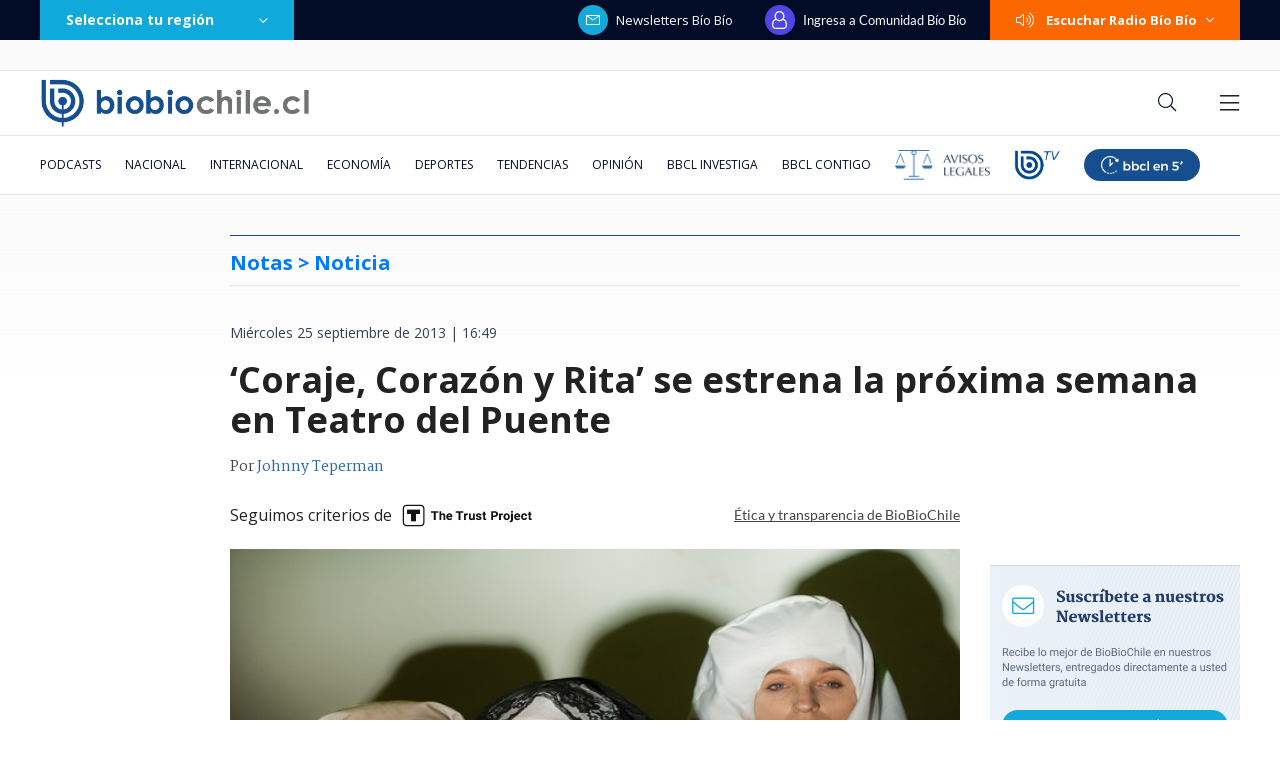

--- FILE ---
content_type: text/html; charset=utf-8
request_url: https://realtime.bbcl.cl/hit/?t=1769229690643&url=https%3A%2F%2Fwww.biobiochile.cl%2Fnoticias%2F2013%2F09%2F25%2Fcoraje-corazon-y-rita-se-estrena-la-proxima-semana-en-teatro-del-puente.shtml&property=01G1KMVDSGMWCR31GWZX0VBJBY&referrer=
body_size: -15
content:
01KFQ4XA9J6G27AAJJNK0N7BPP.gzaO6G/DwKZ9PR8XCq5c0GtYFYltvqiMVG8WEyOtzp8=

--- FILE ---
content_type: text/html; charset=utf-8
request_url: https://www.google.com/recaptcha/api2/aframe
body_size: 250
content:
<!DOCTYPE HTML><html><head><meta http-equiv="content-type" content="text/html; charset=UTF-8"></head><body><script nonce="5nJWMLqY6uqt5LX_t5X-QA">/** Anti-fraud and anti-abuse applications only. See google.com/recaptcha */ try{var clients={'sodar':'https://pagead2.googlesyndication.com/pagead/sodar?'};window.addEventListener("message",function(a){try{if(a.source===window.parent){var b=JSON.parse(a.data);var c=clients[b['id']];if(c){var d=document.createElement('img');d.src=c+b['params']+'&rc='+(localStorage.getItem("rc::a")?sessionStorage.getItem("rc::b"):"");window.document.body.appendChild(d);sessionStorage.setItem("rc::e",parseInt(sessionStorage.getItem("rc::e")||0)+1);localStorage.setItem("rc::h",'1769229704259');}}}catch(b){}});window.parent.postMessage("_grecaptcha_ready", "*");}catch(b){}</script></body></html>

--- FILE ---
content_type: application/javascript
request_url: https://libs.biobiochile.cl/bbcl/bbcl-2020/js/live-box.6952f77c.js
body_size: 1071
content:
(window["webpackJsonp"]=window["webpackJsonp"]||[]).push([["live-box"],{"01e5":function(t,e,s){"use strict";s.r(e);var n=function(){var t=this,e=t.$createElement,s=t._self._c||e;return s("transition",{attrs:{name:"live-box-fade"}},[t.posts.length?s("div",{staticClass:"live-box"},[s("transition-group",{staticClass:"live-box-articles-backgrounds",attrs:{tag:"div",name:"live-box-fade"}},t._l(t.posts,(function(e,n){return s("div",{directives:[{name:"show",rawName:"v-show",value:n===t.currentPostIndex,expression:"index === currentPostIndex"}],key:"article-background-"+e.ID,staticClass:"live-box-article-background",style:"background-image: url("+t.baseImageUrl+e.post_image.thumbnails.medium.URL+")"})})),0),s("h2",{staticClass:"live-box-header"},[t._v("EN VIVO")]),s("transition-group",{staticClass:"live-box-articles",attrs:{tag:"div",name:"live-box-slide",mode:"out-in"}},t._l(t.posts,(function(e,n){return s("article",{directives:[{name:"show",rawName:"v-show",value:n===t.currentPostIndex,expression:"index === currentPostIndex"}],key:"article-"+e.ID,staticClass:"live-box-article"},[s("a",{attrs:{href:e.post_URL},on:{click:function(e){return t.onClick(e)}}},[s("h3",{staticClass:"live-box-article-title"},[t._v(t._s(e.post_title))])])])})),0)],1):t._e()])},r=[],o={props:{requestUrl:{type:String,default:"https://www.biobiochile.cl/static/en-vivo-2020.json"},requestInterval:{type:Number,default:40},onClick:{type:Function,default:()=>()=>{}},postChangeInterval:{type:Number,default:10},postsFilter:{type:Function,default:null},baseImageUrl:{type:String,default:"https://media.biobiochile.cl/wp-content/uploads/"}},data(){return{currentPostIndex:0,progress:0,newPosts:[],posts:[],requesting:!1,requestIntervalId:null,postChangeIntervalId:null}},computed:{progressBarActive(){return this.posts.length>0},showProgressBar(){return this.posts.length>1}},watch:{progressBarActive(t){t||(this.progress=0)}},mounted(){this.getPosts(),this.requestIntervalId=setInterval(this.getPosts,1e3*this.requestInterval),this.postChangeIntervalId=setInterval(this.nextPost,1e3*this.postChangeInterval)},destroyed(){clearInterval(this.requestIntervalId),clearInterval(this.postChangeIntervalId)},methods:{nextPost(){const t=this.currentPostIndex+1;t>=this.posts.length?(this.currentPostIndex=0,this.posts=this.newPosts):this.currentPostIndex=t},getPosts(){this.requesting||(this.requesting=!0,this.$axios(this.requestUrl+"?v="+Date.now()).then(({data:t})=>{if("object"===typeof t){let e=t;this.postsFilter&&(e=e.filter(this.postsFilter)),this.newPosts=e,0===this.posts.length&&(this.posts=e)}else console.error("No fue posible convertir la respuesta a un objeto")}).catch(t=>{console.error(t)}).then(()=>{this.requesting=!1}))}}},i=o,a=(s("3fad"),s("2877")),l=Object(a["a"])(i,n,r,!1,null,"4d0572f5",null);e["default"]=l.exports},2877:function(t,e,s){"use strict";function n(t,e,s,n,r,o,i,a){var l,c="function"===typeof t?t.options:t;if(e&&(c.render=e,c.staticRenderFns=s,c._compiled=!0),n&&(c.functional=!0),o&&(c._scopeId="data-v-"+o),i?(l=function(t){t=t||this.$vnode&&this.$vnode.ssrContext||this.parent&&this.parent.$vnode&&this.parent.$vnode.ssrContext,t||"undefined"===typeof __VUE_SSR_CONTEXT__||(t=__VUE_SSR_CONTEXT__),r&&r.call(this,t),t&&t._registeredComponents&&t._registeredComponents.add(i)},c._ssrRegister=l):r&&(l=a?function(){r.call(this,(c.functional?this.parent:this).$root.$options.shadowRoot)}:r),l)if(c.functional){c._injectStyles=l;var u=c.render;c.render=function(t,e){return l.call(e),u(t,e)}}else{var d=c.beforeCreate;c.beforeCreate=d?[].concat(d,l):[l]}return{exports:t,options:c}}s.d(e,"a",(function(){return n}))},"3fad":function(t,e,s){"use strict";var n=s("d956"),r=s.n(n);r.a},d956:function(t,e,s){}}]);
//# sourceMappingURL=live-box.6952f77c.js.map

--- FILE ---
content_type: application/javascript; charset=utf-8
request_url: https://fundingchoicesmessages.google.com/f/AGSKWxW4U57Wb3AcHJfdOB58tNsVgaktFjftQYdpO20Ogbs5PQ1BGtf-VORI2QWojGsDYTtzeBiFcYZZ6yPifNhd3sjuwf0bkHPKl4zpXGoKrv1w2nf10Fcyl64pK4aCWFkatqrqlkvg5BK0wR9IPxxl1lMw5LFkQI835MPti_J6wWNX-4ArbRZSqtSnzBLg/_.pl/ads//viagogoads./root_ad./mobile-ad./640x80-
body_size: -1291
content:
window['116291de-01e0-46f1-a43b-6cae74f2b415'] = true;

--- FILE ---
content_type: application/javascript
request_url: https://www.biobiochile.cl/static/realtime/realtime-general.js?t=1769229700761&callback=BBCL_Realtime
body_size: 1257
content:
/*2026-01-24 04:41:05*/ BBCL_Realtime([{"id":6708967,"titulo":"\"No parece justificado\": Corte cuestiona contrataci\u00f3n de abogado de Boric y revoca su sobreseimiento","url":"https:\/\/www.biobiochile.cl\/especial\/bbcl-investiga\/noticias\/articulos\/2026\/01\/23\/no-parece-justificado-corte-cuestiona-contratacion-de-abogado-de-boric-y-revoca-su-sobreseimiento.shtml","imagen":"2026\/01\/gabriel-boric-y-jonatan-valenzuela-corte-cuestiona-contratacion.png","video_rudo_destacado":"","categoria":"nacional","en_vivo":false,"visitas":142},{"id":6709652,"titulo":"No ser\u00e1n malls chinos: Falabella llegar\u00e1 a ocupar algunas de las tiendas que dej\u00f3 el cierre de Corona","url":"https:\/\/www.biobiochile.cl\/noticias\/economia\/negocios-y-empresas\/2026\/01\/23\/no-seran-malls-chinos-falabella-llegara-a-ocupar-algunas-de-las-tiendas-que-dejo-el-cierre-de-corona.shtml","imagen":"2026\/01\/no-seran-un-mall-chino-falabella-llegara-a-ocupar-algunas-de-las-tiendas-que-dejo-corona.jpg","video_rudo_destacado":"","categoria":"nacional","en_vivo":false,"visitas":70},{"id":6708887,"titulo":"Vallejo sobre advertencia de contralora: \"El reajuste tiene un carril distinto a socio emergencia\"","url":"https:\/\/www.biobiochile.cl\/noticias\/nacional\/chile\/2026\/01\/23\/vallejo-sobre-advertencia-de-contralora-el-reajuste-tiene-un-carril-distinto-a-socio-emergencia.shtml","imagen":"2026\/01\/vallejo-sobre-advertencia-de-contralora-el-reajuste-tiene-un-carril-distinto-a-socio-emergencia.png","video_rudo_destacado":"","categoria":"nacional","en_vivo":false,"visitas":56},{"id":6710042,"titulo":"M\u00e9xico confirma \"el hallazgo arqueol\u00f3gico m\u00e1s importante de la d\u00e9cada\": una tumba del a\u00f1o 600","url":"https:\/\/www.biobiochile.cl\/noticias\/sociedad\/historia\/2026\/01\/23\/mexico-confirma-el-hallazgo-arqueologico-mas-importante-de-la-decada-una-tumba-del-ano-600.shtml","imagen":"2026\/01\/mexico-cofirma-hallazo-arqueologico-decada-tumba-ano-600-.jpg","video_rudo_destacado":"","categoria":"general","en_vivo":false,"visitas":53},{"id":6708622,"titulo":"Javiera Contador aborda por primera vez su diagn\u00f3stico: \"Tengo c\u00e1ncer y la palabra siempre asusta\"","url":"https:\/\/www.biobiochile.cl\/noticias\/espectaculos-y-tv\/notas-espectaculos-tv\/2026\/01\/22\/javiera-contador-aborda-por-primera-vez-su-diagnostico-tengo-cancer-y-la-palabra-siempre-asusta.shtml","imagen":"2026\/01\/javiera-contador-tengo-cancer-de-tiroides-la-palabra-asusta-.jpg","video_rudo_destacado":"","categoria":"general","en_vivo":false,"visitas":47},{"id":6709585,"titulo":"Revelan las fechas de pago del ex Bono Marzo 2026: este es el monto que se entregar\u00e1 desde febrero","url":"https:\/\/www.biobiochile.cl\/noticias\/servicios\/beneficios\/2026\/01\/23\/revelan-las-fechas-de-pago-del-ex-bono-marzo-2026-este-es-el-monto-que-se-entregara-desde-febrero.shtml","imagen":"2026\/01\/bono-marzo-2026.png","video_rudo_destacado":"","categoria":"general","en_vivo":false,"visitas":41},{"id":6709682,"titulo":"Donald Trump vuelve a generar preocupaci\u00f3n por su salud al evidenciar morentones en sus manos","url":"https:\/\/www.biobiochile.cl\/noticias\/internacional\/eeuu\/2026\/01\/23\/donald-trump-vuelve-a-generar-preocupacion-por-su-salud-al-evidenciar-morentones-en-sus-manos.shtml","imagen":"2026\/01\/trump-moretones-mano.png","video_rudo_destacado":"","categoria":"nacional","en_vivo":false,"visitas":40},{"id":6709355,"titulo":"Festival del Cantar Mexicano de Chanco: d\u00f3nde verlo y para qu\u00e9 d\u00eda quedan entradas","url":"https:\/\/www.biobiochile.cl\/noticias\/servicios\/toma-nota\/2026\/01\/23\/festival-del-cantar-mexicano-de-chancho-donde-verlo-y-para-que-dia-quedan-entradas.shtml","imagen":"2026\/01\/chanco.png","video_rudo_destacado":"","categoria":"general","en_vivo":false,"visitas":38},{"id":6709799,"titulo":"Buzo y amante del mar: qui\u00e9n era Julio Alfaro, t\u00e9cnico que muri\u00f3 tras ser succionado por ducto en Tom\u00e9","url":"https:\/\/www.biobiochile.cl\/noticias\/nacional\/region-del-bio-bio\/2026\/01\/23\/buzo-y-amante-del-mar-quien-era-julio-alfaro-tecnico-que-murio-tras-ser-succionado-por-ducto-en-tome.shtml","imagen":"2026\/01\/buzo-y-amante-del-mar-quien-era-julio-alfaro-tecnico-que-murio-tras-ser-succionado-por-ducto-en-tome.png","video_rudo_destacado":"","categoria":"nacional","en_vivo":false,"visitas":38},{"id":6710080,"titulo":"Joven estuvo m\u00e1s de un a\u00f1o en prisi\u00f3n por robo que no cometi\u00f3: result\u00f3 ser inocente y ser\u00e1 indemnizado","url":"https:\/\/www.biobiochile.cl\/noticias\/nacional\/region-metropolitana\/2026\/01\/24\/joven-estuvo-mas-de-un-ano-en-prision-por-robo-que-no-cometio-resulto-ser-inocente-y-sera-indemnizado.shtml","imagen":"2026\/01\/cntxt-a-1-por-joven-prision-1-ano-declarado-inocente-sera-indemnizado.jpg","video_rudo_destacado":"","categoria":"nacional","en_vivo":false,"visitas":37}])